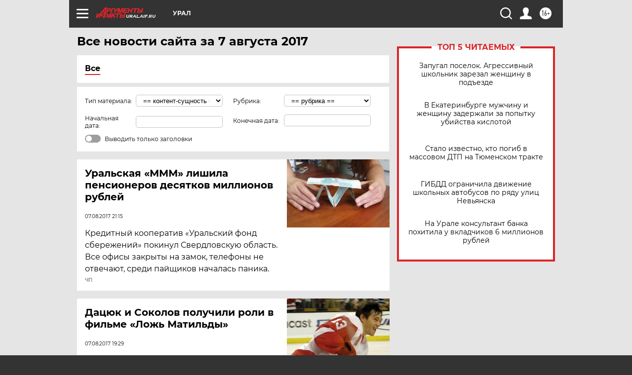

--- FILE ---
content_type: text/html
request_url: https://tns-counter.ru/nc01a**R%3Eundefined*aif_ru/ru/UTF-8/tmsec=aif_ru/566596523***
body_size: -72
content:
B3B3790569710659X1769014873:B3B3790569710659X1769014873